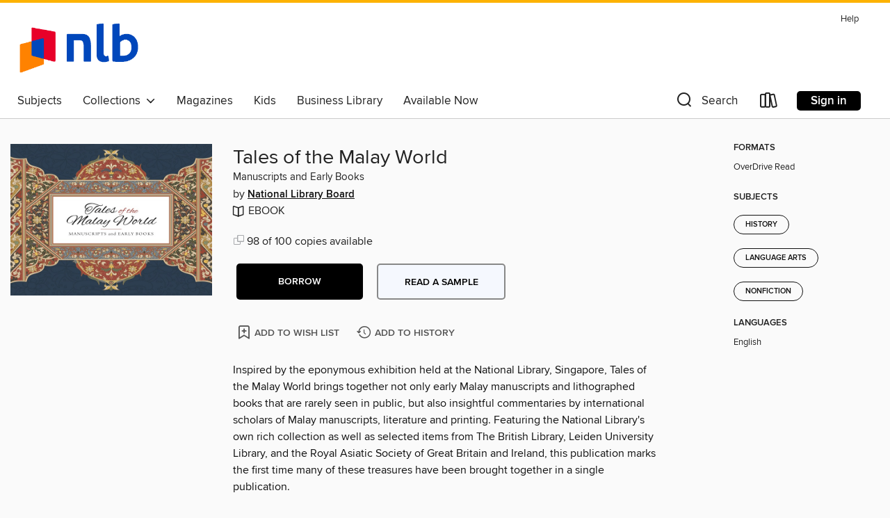

--- FILE ---
content_type: text/css; charset=utf-8
request_url: https://nlb.overdrive.com/assets/v3/css/45b2cd3100fbdebbdb6e3d5fa7e06ec7/colors.css?primary=%234a65bc&primaryR=74&primaryG=101&primaryB=188&primaryFontColor=%23fff&secondary=%23fdb201&secondaryR=253&secondaryG=178&secondaryB=1&secondaryFontColor=%23000&bannerIsSecondaryColor=false&defaultColor=%23222
body_size: 1582
content:
.primary-color{color:#4a65bc!important}.primary-fill{fill:#4a65bc!important}.primary-background{background-color:#4a65bc}.primary-font{color:#fff}.primary-font-highlight-box:before{content:'';position:absolute;display:block;top:0;bottom:0;left:0;right:0;background:#fff;opacity:.08}.primary-font-highlight-box:after{content:'';position:absolute;display:block;top:0;bottom:0;left:0;right:0;border:1px dashed #fff;opacity:.28}.secondary-font-highlight-box:before{content:'';position:absolute;display:block;top:0;bottom:0;left:0;right:0;background:#000;opacity:.08}.secondary-font-highlight-box:after{content:'';position:absolute;display:block;top:0;bottom:0;left:0;right:0;border:1px dashed #000;opacity:.28}.Hero .Hero-banner{background:#4a65bc!important}.Campaign{background:#4a65bc!important}.Campaign-title{color:#fff}.Campaign-monochrome-svg{fill:#fff}.Campaign-featuredTitle,.Campaign-featuredTitle:hover{color:#fff}.Campaign-author,.Campaign-author:hover{color:#fff}.Campaign-author:hover,.Campaign-learnMoreLink{color:#fff}.Campaign-description{color:#fff}.kindle-trouble-container .od-format-button{color:#000!important}.button.place-a-hold.Button-holdButton{border:2px solid}.button.place-a-hold.Button-holdButton:hover{border:2px solid}.AccountPageMenu-tabListItem{border-color:#4a65bc!important}.primary-color-hover:hover{color:#4a65bc!important}.primary-color-focus:focus{color:#4a65bc!important}.secondary-color{color:#fdb201!important}.secondary-fill{fill:#fdb201!important}.secondary-color-hoverable{color:#fdb201}.secondary-color-hoverable:focus,.secondary-color-hoverable:hover{color:#ca8e00}.secondary-background{background:#fdb201!important;color:#000!important}.secondary-color-hover:hover{color:#fdb201!important}.secondary-background-hover:hover{background:#fdb201!important}.secondary-color-focus:focus{color:#fdb201!important}.secondary-border-color{border-color:#fdb201!important}.secondary-underline{color:#fdb201!important;text-decoration:underline}.button.outline[disabled],.button.outline[disabled]:focus,.button.outline[disabled]:hover{color:#666!important;border-color:#666;background:0 0}.spinner{border-bottom:4px solid rgba(0,0,0,.2);border-left:4px solid rgba(0,0,0,.2);border-right:4px solid rgba(0,0,0,.2);border-top:4px solid rgba(0,0,0,.8)}.MergedSite .Header,.nav-container{border-top:4px solid #fdb201;background-color:#fff}.notificationDotContainer{background-color:#fff}.BrowseFormats .BrowseFormats-link.is-active:after,.BrowseFormats .BrowseFormats-link:after{background-color:#4a65bc}.icon-account.expanded{color:#fdb201!important}.top-bar-section li:not(.has-form) a:not(.button):not(.close-advantage-tout){color:#222;background-color:#fff}.top-bar-section .open li:not(.has-form) a:not(.button):not(.close-advantage-tout){color:#222;background-color:#fff}.notification-bell-svg{fill:#222;stroke:#222}.top-bar-section ul li{color:#222;background:0 0}.top-bar-section ul li:hover{background:0 0}.top-bar-section ul .open li:not(.has-form) a:not(.button):not(.close-advantage-tout){color:#222;background-color:#fff}.content.f-dropdown div h2,.content.f-dropdown div li h2{color:#4a65bc}.title-details .loan-button-audiobook .accordion .accordion-navigation a.primary:focus{box-shadow:none;color:#fff}.title-details .loan-button-audiobook .accordion .accordion-navigation a.primary:hover{color:#fff}.top-bar.expanded .toggle-topbar.menu-icon{color:#fdb201}nav.top-bar{background-color:#fff}nav.top-bar li.search-icon i.expanded{color:#fdb201}.top-bar.expanded .toggle-topbar.browse a{color:#fdb201}ul#lending-period-options-mobile.f-dropdown li a:after,ul#lending-period-options-mobile.f-dropdown li a:hover,ul#lending-period-options.f-dropdown li a:after,ul#lending-period-options.f-dropdown li a:hover{color:#fdb201}ul.pagination li.current a:focus,ul.pagination li.current a:hover,ul.pagination li.current button:focus,ul.pagination li.current button:hover{background:#4a65bc}.Toaster-toast:not(.is-burnt),.sample-only-banner{background-color:#fdb201;color:#000}.sample-only-banner__message h1,.sample-only-banner__message h2,.sample-only-banner__message h3,.sample-only-banner__message h4,.sample-only-banner__message h5,.sample-only-banner__message h6{color:#000}.accordion-navigation .content a li:hover{color:#fdb201}.library-card-sign-up a:hover{color:#4a65bc}span.selected,span.selected:hover{border-color:#fdb201}.collection-link.primary-color-hover:hover span.selected{border-color:#4a65bc}.Autocompletions .Autocompletions-item.is-active{border-left:solid 2px #fdb201!important}[dir=rtl] .Autocompletions .Autocompletions-item.is-active{border-left:inherit!important;border-right:solid 2px #fdb201!important}.media-container.list-view ul li .title-container .title-contents .title-header-bar.available-title a{color:#fff;background:#fdb201}.Nav-searchIcon--desktop.is-selected{border-bottom:2px solid #fdb201}.Nav-collectionsDropLink.open .Nav-collectionsDropArrow{color:#fdb201!important}.MobileNav-roomLibraryName,.Nav-room-logo--desktop{color:#fdb201!important}.DesktopNavLinks .DesktopNavLinks-link{color:#222}.Nav-accountDropArrow{color:#222}.Nav-collectionsDropArrow{color:#222}.Nav-searchIcon--desktop{color:#222}.Nav-bookshelfIcon--desktop{color:#222}.Nav-advancedSearch{color:#222}.Nav-advancedSearch:hover{color:#222}.Nav-advancedSearch:focus{color:#222}.Nav-advancedSearchCaret{color:#222}.getACardPromoHeader p{color:#222}.MobileNav{background-color:#fff;color:#222}.MobileNav-bookshelfIcon{color:#222}.MobileNav-hamburgerIcon{color:#222}.MobileNav-submitSearch{color:#222}.MobileNav-advancedSearch{color:#000;background-color:#fff}.MobileNav-searchInput{background:0 0!important}.Nav .Nav-searchBar{border-bottom:1px solid #ccc}.MobileNav-roomLogo,.Nav-room-sub-logo--desktop{color:#666}a.Nav-backToMainCollection{color:#222}a.Nav-backToMainCollection:hover{color:#222}.Nav-topRightLink:not(:first-child){border-left:1px solid #cdccd1}[dir=rtl] .Nav-topRightLink:not(:first-child){border-left:inherit;border-right:1px solid #cdccd1}.search-bar input{background:#fff!important}.MobileNav-clearSearchIcon,.Nav-clearSearch{background:#555}p.advantage-tout-text{color:#222}p.advantage-tout-text:hover{color:#222}